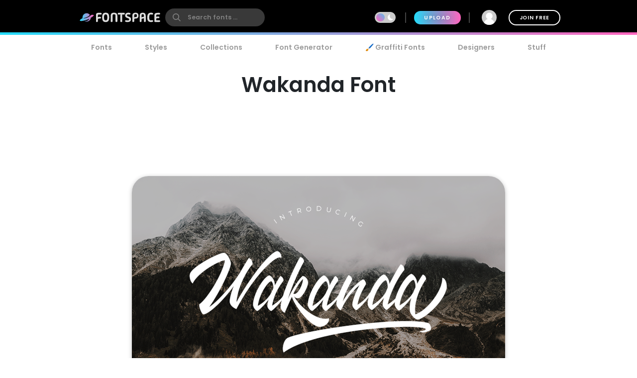

--- FILE ---
content_type: text/plain;charset=UTF-8
request_url: https://c.pub.network/v2/c
body_size: -113
content:
6b17a235-7106-459c-b2c3-b60f87de803d

--- FILE ---
content_type: text/plain;charset=UTF-8
request_url: https://c.pub.network/v2/c
body_size: -263
content:
cf992096-2dd0-4d3d-bc55-40ff75fdab67